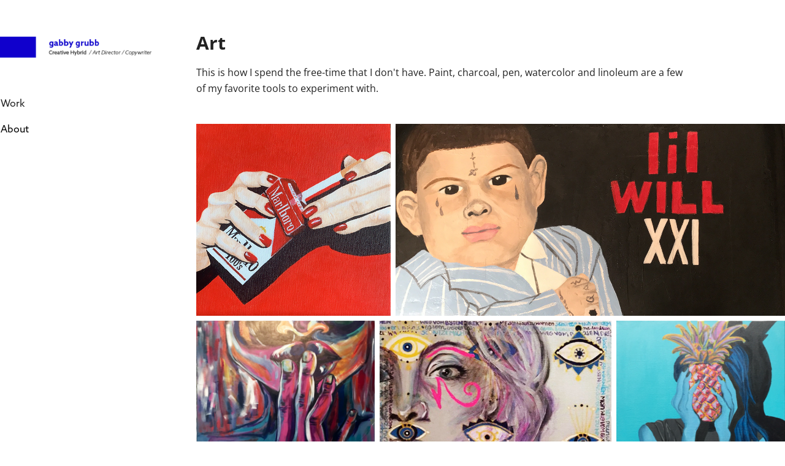

--- FILE ---
content_type: text/html; charset=utf-8
request_url: https://gabbygrubb.com/art-1
body_size: 5828
content:
<!DOCTYPE HTML>
<html lang="en-US">
<head>
  <meta charset="UTF-8" />
  <meta name="viewport" content="width=device-width, initial-scale=1" />
      <meta name="keywords"  content="advertising,graphic design,art direction,copywriting,portfolio,creative" />
      <meta name="description"  content="This is how I spend the free-time that I don't have. Paint, charcoal, pen, watercolor and linoleum are a few of my favorite tools to experiment with. " />
      <meta name="twitter:card"  content="summary_large_image" />
      <meta name="twitter:site"  content="@AdobePortfolio" />
      <meta  property="og:title" content="Gabby Grubb - Art" />
      <meta  property="og:description" content="This is how I spend the free-time that I don't have. Paint, charcoal, pen, watercolor and linoleum are a few of my favorite tools to experiment with. " />
      <meta  property="og:image" content="https://cdn.myportfolio.com/007dffbd3c8029cac42c728b7d9d51a2/cfd81bee-72cf-421a-b6c4-8b43fdbd4e17_rwc_0x0x4501x4500x4501.png?h=8f58ab9c9071a22673d4c212a011664f" />
        <link rel="icon" href="https://cdn.myportfolio.com/007dffbd3c8029cac42c728b7d9d51a2/067961f3-740d-4f71-8648-8211d4c91bb6_carw_1x1x32.png?h=2c319670d38d31cae7b3a080159551a7" />
        <link rel="apple-touch-icon" href="https://cdn.myportfolio.com/007dffbd3c8029cac42c728b7d9d51a2/2d24957f-3af1-43a7-89b0-a2a5c60b20df_carw_1x1x180.png?h=2f1b017357a9ef122042e35bb1cec0f0" />
      <link rel="stylesheet" href="/dist/css/main.css" type="text/css" />
      <link rel="stylesheet" href="https://cdn.myportfolio.com/007dffbd3c8029cac42c728b7d9d51a2/fd1e335d7509692f91ec42ed4f6874f01768608657.css?h=3a61eb1006a2b0a7d3acd1e465ac84d5" type="text/css" />
    <link rel="canonical" href="https://gabbygrubb.com/art-1" />
      <title>Gabby Grubb - Art</title>
    <script type="text/javascript" src="//use.typekit.net/ik/[base64].js?cb=35f77bfb8b50944859ea3d3804e7194e7a3173fb" async onload="
    try {
      window.Typekit.load();
    } catch (e) {
      console.warn('Typekit not loaded.');
    }
    "></script>
</head>
  <body class="transition-enabled">  <div class='page-background-video page-background-video-with-panel'>
  </div>
  <div class="js-responsive-nav">
    <div class="responsive-nav has-social">
      <div class="close-responsive-click-area js-close-responsive-nav">
        <div class="close-responsive-button"></div>
      </div>
          <nav data-hover-hint="nav">
              <ul class="group">
                  <li class="gallery-title"><a href="/work" >Work</a></li>
              </ul>
      <div class="page-title">
        <a href="/about" >About</a>
      </div>
              <div class="social pf-nav-social" data-hover-hint="navSocialIcons">
                <ul>
                </ul>
              </div>
          </nav>
    </div>
  </div>
  <div class="site-wrap cfix js-site-wrap">
    <div class="site-container">
      <div class="site-content e2e-site-content">
        <div class="sidebar-content">
          <header class="site-header">
              <div class="logo-wrap" data-hover-hint="logo">
                    <div class="logo e2e-site-logo-text logo-image  ">
    <a href="" class="image-normal image-link">
      <img src="https://cdn.myportfolio.com/007dffbd3c8029cac42c728b7d9d51a2/dbccc0f5-4514-41fd-b9e3-6a5f6ea0f5d9_rwc_48x0x1282x328x4096.png?h=2a4c2f3cd7633f239793baa9e010efaf" alt="Gabby Grubb">
    </a>
</div>
              </div>
  <div class="hamburger-click-area js-hamburger">
    <div class="hamburger">
      <i></i>
      <i></i>
      <i></i>
    </div>
  </div>
          </header>
              <nav data-hover-hint="nav">
              <ul class="group">
                  <li class="gallery-title"><a href="/work" >Work</a></li>
              </ul>
      <div class="page-title">
        <a href="/about" >About</a>
      </div>
                  <div class="social pf-nav-social" data-hover-hint="navSocialIcons">
                    <ul>
                    </ul>
                  </div>
              </nav>
        </div>
        <main>
  <div class="page-container" data-context="page.page.container" data-hover-hint="pageContainer">
    <section class="page standard-modules">
        <header class="page-header content" data-context="pages" data-identity="id:p5c535d1070bd206377f5978c19504b722abeeb933231f64425771" data-hover-hint="pageHeader" data-hover-hint-id="p5c535d1070bd206377f5978c19504b722abeeb933231f64425771">
            <h1 class="title preserve-whitespace e2e-site-page-title">Art</h1>
            <p class="description">This is how I spend the free-time that I don't have. Paint, charcoal, pen, watercolor and linoleum are a few of my favorite tools to experiment with. </p>
        </header>
      <div class="page-content js-page-content" data-context="pages" data-identity="id:p5c535d1070bd206377f5978c19504b722abeeb933231f64425771">
        <div id="project-canvas" class="js-project-modules modules content">
          <div id="project-modules">
              
              
              
              
              
              
              
              <div class="project-module module media_collection project-module-media_collection" data-id="m630ecf3bd4b90dc99149deadafa9bdccd1630a18a16400d917d1c"  style="padding-top: px;
padding-bottom: 0px;
">
  <div class="grid--main js-grid-main" data-grid-max-images="
  ">
    <div class="grid__item-container js-grid-item-container" data-flex-grow="263.12416555407" style="width:263.12416555407px; flex-grow:263.12416555407;" data-width="758" data-height="749">
      <script type="text/html" class="js-lightbox-slide-content">
        <div class="grid__image-wrapper">
          <img src="https://cdn.myportfolio.com/007dffbd3c8029cac42c728b7d9d51a2/7a15d2de-f8c7-4176-b936-89c296f1b2b9_rw_1200.png?h=6c18c2c716a119210e78d1a973996039" srcset="https://cdn.myportfolio.com/007dffbd3c8029cac42c728b7d9d51a2/7a15d2de-f8c7-4176-b936-89c296f1b2b9_rw_600.png?h=9ab7153534d2c847eafa1b337f29c967 600w,https://cdn.myportfolio.com/007dffbd3c8029cac42c728b7d9d51a2/7a15d2de-f8c7-4176-b936-89c296f1b2b9_rw_1200.png?h=6c18c2c716a119210e78d1a973996039 758w,"  sizes="(max-width: 758px) 100vw, 758px">
        <div>
      </script>
      <img
        class="grid__item-image js-grid__item-image grid__item-image-lazy js-lazy"
        src="[data-uri]"
        
        data-src="https://cdn.myportfolio.com/007dffbd3c8029cac42c728b7d9d51a2/7a15d2de-f8c7-4176-b936-89c296f1b2b9_rw_1200.png?h=6c18c2c716a119210e78d1a973996039"
        data-srcset="https://cdn.myportfolio.com/007dffbd3c8029cac42c728b7d9d51a2/7a15d2de-f8c7-4176-b936-89c296f1b2b9_rw_600.png?h=9ab7153534d2c847eafa1b337f29c967 600w,https://cdn.myportfolio.com/007dffbd3c8029cac42c728b7d9d51a2/7a15d2de-f8c7-4176-b936-89c296f1b2b9_rw_1200.png?h=6c18c2c716a119210e78d1a973996039 758w,"
      >
      <span class="grid__item-filler" style="padding-bottom:98.812664907652%;"></span>
    </div>
    <div class="grid__item-container js-grid-item-container" data-flex-grow="526.64661654135" style="width:526.64661654135px; flex-grow:526.64661654135;" data-width="1347" data-height="665">
      <script type="text/html" class="js-lightbox-slide-content">
        <div class="grid__image-wrapper">
          <img src="https://cdn.myportfolio.com/007dffbd3c8029cac42c728b7d9d51a2/b165a391-9717-45f9-9bba-dae14d00c70d_rw_1920.png?h=8bc3e8c2265936001830aded9bba37fd" srcset="https://cdn.myportfolio.com/007dffbd3c8029cac42c728b7d9d51a2/b165a391-9717-45f9-9bba-dae14d00c70d_rw_600.png?h=7b0efd0cc8473c75c569f222a677537a 600w,https://cdn.myportfolio.com/007dffbd3c8029cac42c728b7d9d51a2/b165a391-9717-45f9-9bba-dae14d00c70d_rw_1200.png?h=8acf900c37c4a0b716cab2c21acb1238 1200w,https://cdn.myportfolio.com/007dffbd3c8029cac42c728b7d9d51a2/b165a391-9717-45f9-9bba-dae14d00c70d_rw_1920.png?h=8bc3e8c2265936001830aded9bba37fd 1347w,"  sizes="(max-width: 1347px) 100vw, 1347px">
        <div>
      </script>
      <img
        class="grid__item-image js-grid__item-image grid__item-image-lazy js-lazy"
        src="[data-uri]"
        
        data-src="https://cdn.myportfolio.com/007dffbd3c8029cac42c728b7d9d51a2/b165a391-9717-45f9-9bba-dae14d00c70d_rw_1920.png?h=8bc3e8c2265936001830aded9bba37fd"
        data-srcset="https://cdn.myportfolio.com/007dffbd3c8029cac42c728b7d9d51a2/b165a391-9717-45f9-9bba-dae14d00c70d_rw_600.png?h=7b0efd0cc8473c75c569f222a677537a 600w,https://cdn.myportfolio.com/007dffbd3c8029cac42c728b7d9d51a2/b165a391-9717-45f9-9bba-dae14d00c70d_rw_1200.png?h=8acf900c37c4a0b716cab2c21acb1238 1200w,https://cdn.myportfolio.com/007dffbd3c8029cac42c728b7d9d51a2/b165a391-9717-45f9-9bba-dae14d00c70d_rw_1920.png?h=8bc3e8c2265936001830aded9bba37fd 1347w,"
      >
      <span class="grid__item-filler" style="padding-bottom:49.368968077209%;"></span>
    </div>
    <div class="js-grid-spacer"></div>
  </div>
</div>

              
              
              
              
              
              
              
              
              
              <div class="project-module module media_collection project-module-media_collection" data-id="m5cbf59e190759e564bae9978f6114566c009181e48c8a640a81ab"  style="padding-top: 0px;
padding-bottom: 0px;
">
  <div class="grid--main js-grid-main" data-grid-max-images="
  ">
    <div class="grid__item-container js-grid-item-container" data-flex-grow="206.29237288136" style="width:206.29237288136px; flex-grow:206.29237288136;" data-width="749" data-height="943">
      <script type="text/html" class="js-lightbox-slide-content">
        <div class="grid__image-wrapper">
          <img src="https://cdn.myportfolio.com/007dffbd3c8029cac42c728b7d9d51a2/60b35eea-35eb-422d-9f97-dd168a40c466_rw_1200.png?h=bceb07005cfc4c3c3bdbdd1ca8c3e5bb" srcset="https://cdn.myportfolio.com/007dffbd3c8029cac42c728b7d9d51a2/60b35eea-35eb-422d-9f97-dd168a40c466_rw_600.png?h=84a46d41a95ed20c3e2b5ca499759920 600w,https://cdn.myportfolio.com/007dffbd3c8029cac42c728b7d9d51a2/60b35eea-35eb-422d-9f97-dd168a40c466_rw_1200.png?h=bceb07005cfc4c3c3bdbdd1ca8c3e5bb 749w,"  sizes="(max-width: 749px) 100vw, 749px">
        <div>
      </script>
      <img
        class="grid__item-image js-grid__item-image grid__item-image-lazy js-lazy"
        src="[data-uri]"
        
        data-src="https://cdn.myportfolio.com/007dffbd3c8029cac42c728b7d9d51a2/60b35eea-35eb-422d-9f97-dd168a40c466_rw_1200.png?h=bceb07005cfc4c3c3bdbdd1ca8c3e5bb"
        data-srcset="https://cdn.myportfolio.com/007dffbd3c8029cac42c728b7d9d51a2/60b35eea-35eb-422d-9f97-dd168a40c466_rw_600.png?h=84a46d41a95ed20c3e2b5ca499759920 600w,https://cdn.myportfolio.com/007dffbd3c8029cac42c728b7d9d51a2/60b35eea-35eb-422d-9f97-dd168a40c466_rw_1200.png?h=bceb07005cfc4c3c3bdbdd1ca8c3e5bb 749w,"
      >
      <span class="grid__item-filler" style="padding-bottom:126.0347129506%;"></span>
    </div>
    <div class="grid__item-container js-grid-item-container" data-flex-grow="267.23711340206" style="width:267.23711340206px; flex-grow:267.23711340206;" data-width="997" data-height="970">
      <script type="text/html" class="js-lightbox-slide-content">
        <div class="grid__image-wrapper">
          <img src="https://cdn.myportfolio.com/007dffbd3c8029cac42c728b7d9d51a2/c7f8f641-eabb-489d-9648-91721233b44a_rw_1200.png?h=b163bdb3c85f090b42c71cfb828265f1" srcset="https://cdn.myportfolio.com/007dffbd3c8029cac42c728b7d9d51a2/c7f8f641-eabb-489d-9648-91721233b44a_rw_600.png?h=fe61b4f59f89a8968cbade2af1354f59 600w,https://cdn.myportfolio.com/007dffbd3c8029cac42c728b7d9d51a2/c7f8f641-eabb-489d-9648-91721233b44a_rw_1200.png?h=b163bdb3c85f090b42c71cfb828265f1 997w,"  sizes="(max-width: 997px) 100vw, 997px">
        <div>
      </script>
      <img
        class="grid__item-image js-grid__item-image grid__item-image-lazy js-lazy"
        src="[data-uri]"
        
        data-src="https://cdn.myportfolio.com/007dffbd3c8029cac42c728b7d9d51a2/c7f8f641-eabb-489d-9648-91721233b44a_rw_1200.png?h=b163bdb3c85f090b42c71cfb828265f1"
        data-srcset="https://cdn.myportfolio.com/007dffbd3c8029cac42c728b7d9d51a2/c7f8f641-eabb-489d-9648-91721233b44a_rw_600.png?h=fe61b4f59f89a8968cbade2af1354f59 600w,https://cdn.myportfolio.com/007dffbd3c8029cac42c728b7d9d51a2/c7f8f641-eabb-489d-9648-91721233b44a_rw_1200.png?h=b163bdb3c85f090b42c71cfb828265f1 997w,"
      >
      <span class="grid__item-filler" style="padding-bottom:97.291875626881%;"></span>
    </div>
    <div class="grid__item-container js-grid-item-container" data-flex-grow="195.13131313131" style="width:195.13131313131px; flex-grow:195.13131313131;" data-width="743" data-height="990">
      <script type="text/html" class="js-lightbox-slide-content">
        <div class="grid__image-wrapper">
          <img src="https://cdn.myportfolio.com/007dffbd3c8029cac42c728b7d9d51a2/9a04cca8-382b-4de3-8363-890a2b8d9777_rw_1200.png?h=42c8adb3da7ab4018253ce5c4df0b224" srcset="https://cdn.myportfolio.com/007dffbd3c8029cac42c728b7d9d51a2/9a04cca8-382b-4de3-8363-890a2b8d9777_rw_600.png?h=814372f0953c958abac2e0ecefa373e4 600w,https://cdn.myportfolio.com/007dffbd3c8029cac42c728b7d9d51a2/9a04cca8-382b-4de3-8363-890a2b8d9777_rw_1200.png?h=42c8adb3da7ab4018253ce5c4df0b224 743w,"  sizes="(max-width: 743px) 100vw, 743px">
        <div>
      </script>
      <img
        class="grid__item-image js-grid__item-image grid__item-image-lazy js-lazy"
        src="[data-uri]"
        
        data-src="https://cdn.myportfolio.com/007dffbd3c8029cac42c728b7d9d51a2/9a04cca8-382b-4de3-8363-890a2b8d9777_rw_1200.png?h=42c8adb3da7ab4018253ce5c4df0b224"
        data-srcset="https://cdn.myportfolio.com/007dffbd3c8029cac42c728b7d9d51a2/9a04cca8-382b-4de3-8363-890a2b8d9777_rw_600.png?h=814372f0953c958abac2e0ecefa373e4 600w,https://cdn.myportfolio.com/007dffbd3c8029cac42c728b7d9d51a2/9a04cca8-382b-4de3-8363-890a2b8d9777_rw_1200.png?h=42c8adb3da7ab4018253ce5c4df0b224 743w,"
      >
      <span class="grid__item-filler" style="padding-bottom:133.24360699865%;"></span>
    </div>
    <div class="js-grid-spacer"></div>
  </div>
</div>

              
              
              
              
              
              
              
              
              
              <div class="project-module module media_collection project-module-media_collection" data-id="m5cbf5a5ff173c6391f3a8e3e5ee82fbe2232e7e02a2f2e8ddde9f"  style="padding-top: 4px;
padding-bottom: 0px;
">
  <div class="grid--main js-grid-main" data-grid-max-images="
  ">
    <div class="grid__item-container js-grid-item-container" data-flex-grow="191.76348547718" style="width:191.76348547718px; flex-grow:191.76348547718;" data-width="711" data-height="963">
      <script type="text/html" class="js-lightbox-slide-content">
        <div class="grid__image-wrapper">
          <img src="https://cdn.myportfolio.com/007dffbd3c8029cac42c728b7d9d51a2/d4dac6f8-c3f7-4f61-9174-2672b39c0946_rw_1200.png?h=ab169462378ccaa56bd3e3cef5688e6b" srcset="https://cdn.myportfolio.com/007dffbd3c8029cac42c728b7d9d51a2/d4dac6f8-c3f7-4f61-9174-2672b39c0946_rw_600.png?h=41cece55135b620f8038e5b9f82ffd46 600w,https://cdn.myportfolio.com/007dffbd3c8029cac42c728b7d9d51a2/d4dac6f8-c3f7-4f61-9174-2672b39c0946_rw_1200.png?h=ab169462378ccaa56bd3e3cef5688e6b 711w,"  sizes="(max-width: 711px) 100vw, 711px">
        <div>
      </script>
      <img
        class="grid__item-image js-grid__item-image grid__item-image-lazy js-lazy"
        src="[data-uri]"
        
        data-src="https://cdn.myportfolio.com/007dffbd3c8029cac42c728b7d9d51a2/d4dac6f8-c3f7-4f61-9174-2672b39c0946_rw_1200.png?h=ab169462378ccaa56bd3e3cef5688e6b"
        data-srcset="https://cdn.myportfolio.com/007dffbd3c8029cac42c728b7d9d51a2/d4dac6f8-c3f7-4f61-9174-2672b39c0946_rw_600.png?h=41cece55135b620f8038e5b9f82ffd46 600w,https://cdn.myportfolio.com/007dffbd3c8029cac42c728b7d9d51a2/d4dac6f8-c3f7-4f61-9174-2672b39c0946_rw_1200.png?h=ab169462378ccaa56bd3e3cef5688e6b 711w,"
      >
      <span class="grid__item-filler" style="padding-bottom:135.58368495077%;"></span>
    </div>
    <div class="grid__item-container js-grid-item-container" data-flex-grow="176.94745621351" style="width:176.94745621351px; flex-grow:176.94745621351;" data-width="816" data-height="1199">
      <script type="text/html" class="js-lightbox-slide-content">
        <div class="grid__image-wrapper">
          <img src="https://cdn.myportfolio.com/007dffbd3c8029cac42c728b7d9d51a2/918a004f-27e2-4eb1-829c-47d1b3f9e2fb_rw_1200.png?h=91975d8caf799f8ec84fff69e93bc5bb" srcset="https://cdn.myportfolio.com/007dffbd3c8029cac42c728b7d9d51a2/918a004f-27e2-4eb1-829c-47d1b3f9e2fb_rw_600.png?h=9173c2d1903f158d1a29a912d7f8ca26 600w,https://cdn.myportfolio.com/007dffbd3c8029cac42c728b7d9d51a2/918a004f-27e2-4eb1-829c-47d1b3f9e2fb_rw_1200.png?h=91975d8caf799f8ec84fff69e93bc5bb 816w,"  sizes="(max-width: 816px) 100vw, 816px">
        <div>
      </script>
      <img
        class="grid__item-image js-grid__item-image grid__item-image-lazy js-lazy"
        src="[data-uri]"
        
        data-src="https://cdn.myportfolio.com/007dffbd3c8029cac42c728b7d9d51a2/918a004f-27e2-4eb1-829c-47d1b3f9e2fb_rw_1200.png?h=91975d8caf799f8ec84fff69e93bc5bb"
        data-srcset="https://cdn.myportfolio.com/007dffbd3c8029cac42c728b7d9d51a2/918a004f-27e2-4eb1-829c-47d1b3f9e2fb_rw_600.png?h=9173c2d1903f158d1a29a912d7f8ca26 600w,https://cdn.myportfolio.com/007dffbd3c8029cac42c728b7d9d51a2/918a004f-27e2-4eb1-829c-47d1b3f9e2fb_rw_1200.png?h=91975d8caf799f8ec84fff69e93bc5bb 816w,"
      >
      <span class="grid__item-filler" style="padding-bottom:146.9362745098%;"></span>
    </div>
    <div class="grid__item-container js-grid-item-container" data-flex-grow="202.77296360485" style="width:202.77296360485px; flex-grow:202.77296360485;" data-width="900" data-height="1154">
      <script type="text/html" class="js-lightbox-slide-content">
        <div class="grid__image-wrapper">
          <img src="https://cdn.myportfolio.com/007dffbd3c8029cac42c728b7d9d51a2/360e2c0f-efc0-4121-b3b3-d5ccfea1fc4e_rw_1200.png?h=5740edacab56638679099a4dea54c610" srcset="https://cdn.myportfolio.com/007dffbd3c8029cac42c728b7d9d51a2/360e2c0f-efc0-4121-b3b3-d5ccfea1fc4e_rw_600.png?h=2d8f3a61bf87be80988d1f7d7c1df7a2 600w,https://cdn.myportfolio.com/007dffbd3c8029cac42c728b7d9d51a2/360e2c0f-efc0-4121-b3b3-d5ccfea1fc4e_rw_1200.png?h=5740edacab56638679099a4dea54c610 900w,"  sizes="(max-width: 900px) 100vw, 900px">
        <div>
      </script>
      <img
        class="grid__item-image js-grid__item-image grid__item-image-lazy js-lazy"
        src="[data-uri]"
        
        data-src="https://cdn.myportfolio.com/007dffbd3c8029cac42c728b7d9d51a2/360e2c0f-efc0-4121-b3b3-d5ccfea1fc4e_rw_1200.png?h=5740edacab56638679099a4dea54c610"
        data-srcset="https://cdn.myportfolio.com/007dffbd3c8029cac42c728b7d9d51a2/360e2c0f-efc0-4121-b3b3-d5ccfea1fc4e_rw_600.png?h=2d8f3a61bf87be80988d1f7d7c1df7a2 600w,https://cdn.myportfolio.com/007dffbd3c8029cac42c728b7d9d51a2/360e2c0f-efc0-4121-b3b3-d5ccfea1fc4e_rw_1200.png?h=5740edacab56638679099a4dea54c610 900w,"
      >
      <span class="grid__item-filler" style="padding-bottom:128.22222222222%;"></span>
    </div>
    <div class="js-grid-spacer"></div>
  </div>
</div>

              
              
              
              
              
              
              
              
              
              <div class="project-module module media_collection project-module-media_collection" data-id="m5cbf5add39940d67826d9284aff782aeac6de7f62fb66dc7b9b57"  style="padding-top: 4px;
padding-bottom: 0px;
">
  <div class="grid--main js-grid-main" data-grid-max-images="
  ">
    <div class="grid__item-container js-grid-item-container" data-flex-grow="241.29032258065" style="width:241.29032258065px; flex-grow:241.29032258065;" data-width="748" data-height="806">
      <script type="text/html" class="js-lightbox-slide-content">
        <div class="grid__image-wrapper">
          <img src="https://cdn.myportfolio.com/007dffbd3c8029cac42c728b7d9d51a2/60107252-8170-4568-9314-d3242d869fd0_rw_1200.png?h=3378c82b3d6b4c888f61670ba4b0c094" srcset="https://cdn.myportfolio.com/007dffbd3c8029cac42c728b7d9d51a2/60107252-8170-4568-9314-d3242d869fd0_rw_600.png?h=986f014a31fae368d8236a33d230435c 600w,https://cdn.myportfolio.com/007dffbd3c8029cac42c728b7d9d51a2/60107252-8170-4568-9314-d3242d869fd0_rw_1200.png?h=3378c82b3d6b4c888f61670ba4b0c094 748w,"  sizes="(max-width: 748px) 100vw, 748px">
        <div>
      </script>
      <img
        class="grid__item-image js-grid__item-image grid__item-image-lazy js-lazy"
        src="[data-uri]"
        
        data-src="https://cdn.myportfolio.com/007dffbd3c8029cac42c728b7d9d51a2/60107252-8170-4568-9314-d3242d869fd0_rw_1200.png?h=3378c82b3d6b4c888f61670ba4b0c094"
        data-srcset="https://cdn.myportfolio.com/007dffbd3c8029cac42c728b7d9d51a2/60107252-8170-4568-9314-d3242d869fd0_rw_600.png?h=986f014a31fae368d8236a33d230435c 600w,https://cdn.myportfolio.com/007dffbd3c8029cac42c728b7d9d51a2/60107252-8170-4568-9314-d3242d869fd0_rw_1200.png?h=3378c82b3d6b4c888f61670ba4b0c094 748w,"
      >
      <span class="grid__item-filler" style="padding-bottom:107.75401069519%;"></span>
    </div>
    <div class="grid__item-container js-grid-item-container" data-flex-grow="198.86219974716" style="width:198.86219974716px; flex-grow:198.86219974716;" data-width="605" data-height="791">
      <script type="text/html" class="js-lightbox-slide-content">
        <div class="grid__image-wrapper">
          <img src="https://cdn.myportfolio.com/007dffbd3c8029cac42c728b7d9d51a2/396496a5-265a-40dd-9a1e-ae0d64db92a2_rw_1200.png?h=29bc74cb437853981d5bb93a16f6ac8b" srcset="https://cdn.myportfolio.com/007dffbd3c8029cac42c728b7d9d51a2/396496a5-265a-40dd-9a1e-ae0d64db92a2_rw_600.png?h=c4db449c596438f2061f3f5e69e507c1 600w,https://cdn.myportfolio.com/007dffbd3c8029cac42c728b7d9d51a2/396496a5-265a-40dd-9a1e-ae0d64db92a2_rw_1200.png?h=29bc74cb437853981d5bb93a16f6ac8b 605w,"  sizes="(max-width: 605px) 100vw, 605px">
        <div>
      </script>
      <img
        class="grid__item-image js-grid__item-image grid__item-image-lazy js-lazy"
        src="[data-uri]"
        
        data-src="https://cdn.myportfolio.com/007dffbd3c8029cac42c728b7d9d51a2/396496a5-265a-40dd-9a1e-ae0d64db92a2_rw_1200.png?h=29bc74cb437853981d5bb93a16f6ac8b"
        data-srcset="https://cdn.myportfolio.com/007dffbd3c8029cac42c728b7d9d51a2/396496a5-265a-40dd-9a1e-ae0d64db92a2_rw_600.png?h=c4db449c596438f2061f3f5e69e507c1 600w,https://cdn.myportfolio.com/007dffbd3c8029cac42c728b7d9d51a2/396496a5-265a-40dd-9a1e-ae0d64db92a2_rw_1200.png?h=29bc74cb437853981d5bb93a16f6ac8b 605w,"
      >
      <span class="grid__item-filler" style="padding-bottom:130.74380165289%;"></span>
    </div>
    <div class="grid__item-container js-grid-item-container" data-flex-grow="176.77932405567" style="width:176.77932405567px; flex-grow:176.77932405567;" data-width="342" data-height="503">
      <script type="text/html" class="js-lightbox-slide-content">
        <div class="grid__image-wrapper">
          <img src="https://cdn.myportfolio.com/007dffbd3c8029cac42c728b7d9d51a2/9879ce45-f426-47a7-9b92-72bc0ee3eb39_rw_600.png?h=f92d0e4554db116793ebcb2a55629578" srcset="https://cdn.myportfolio.com/007dffbd3c8029cac42c728b7d9d51a2/9879ce45-f426-47a7-9b92-72bc0ee3eb39_rw_600.png?h=f92d0e4554db116793ebcb2a55629578 342w,"  sizes="(max-width: 342px) 100vw, 342px">
        <div>
      </script>
      <img
        class="grid__item-image js-grid__item-image grid__item-image-lazy js-lazy"
        src="[data-uri]"
        
        data-src="https://cdn.myportfolio.com/007dffbd3c8029cac42c728b7d9d51a2/9879ce45-f426-47a7-9b92-72bc0ee3eb39_rw_600.png?h=f92d0e4554db116793ebcb2a55629578"
        data-srcset="https://cdn.myportfolio.com/007dffbd3c8029cac42c728b7d9d51a2/9879ce45-f426-47a7-9b92-72bc0ee3eb39_rw_600.png?h=f92d0e4554db116793ebcb2a55629578 342w,"
      >
      <span class="grid__item-filler" style="padding-bottom:147.07602339181%;"></span>
    </div>
    <div class="js-grid-spacer"></div>
  </div>
</div>

              
              
              
              
              
              
              
              
              
              <div class="project-module module media_collection project-module-media_collection" data-id="m5cbf5b216132aec8920e068953f945be60cd014557cde1611b017"  style="padding-top: 4px;
padding-bottom: 0px;
">
  <div class="grid--main js-grid-main" data-grid-max-images="
  ">
    <div class="grid__item-container js-grid-item-container" data-flex-grow="203.9793814433" style="width:203.9793814433px; flex-grow:203.9793814433;" data-width="761" data-height="970">
      <script type="text/html" class="js-lightbox-slide-content">
        <div class="grid__image-wrapper">
          <img src="https://cdn.myportfolio.com/007dffbd3c8029cac42c728b7d9d51a2/d1720f3e-6fc4-4cc0-956c-c319befc7569_rw_1200.png?h=e63191624539aa3a14ec65947394944c" srcset="https://cdn.myportfolio.com/007dffbd3c8029cac42c728b7d9d51a2/d1720f3e-6fc4-4cc0-956c-c319befc7569_rw_600.png?h=63c0bc0b29d51b88b46c7fc8ccee767d 600w,https://cdn.myportfolio.com/007dffbd3c8029cac42c728b7d9d51a2/d1720f3e-6fc4-4cc0-956c-c319befc7569_rw_1200.png?h=e63191624539aa3a14ec65947394944c 761w,"  sizes="(max-width: 761px) 100vw, 761px">
        <div>
      </script>
      <img
        class="grid__item-image js-grid__item-image grid__item-image-lazy js-lazy"
        src="[data-uri]"
        
        data-src="https://cdn.myportfolio.com/007dffbd3c8029cac42c728b7d9d51a2/d1720f3e-6fc4-4cc0-956c-c319befc7569_rw_1200.png?h=e63191624539aa3a14ec65947394944c"
        data-srcset="https://cdn.myportfolio.com/007dffbd3c8029cac42c728b7d9d51a2/d1720f3e-6fc4-4cc0-956c-c319befc7569_rw_600.png?h=63c0bc0b29d51b88b46c7fc8ccee767d 600w,https://cdn.myportfolio.com/007dffbd3c8029cac42c728b7d9d51a2/d1720f3e-6fc4-4cc0-956c-c319befc7569_rw_1200.png?h=e63191624539aa3a14ec65947394944c 761w,"
      >
      <span class="grid__item-filler" style="padding-bottom:127.46386333771%;"></span>
    </div>
    <div class="grid__item-container js-grid-item-container" data-flex-grow="205.35248041775" style="width:205.35248041775px; flex-grow:205.35248041775;" data-width="605" data-height="766">
      <script type="text/html" class="js-lightbox-slide-content">
        <div class="grid__image-wrapper">
          <img src="https://cdn.myportfolio.com/007dffbd3c8029cac42c728b7d9d51a2/d9e4c4ea-38ad-4bb8-9600-e6796fdd3a69_rw_1200.png?h=3d3e37ed07fc4362d973c85a45fef3e0" srcset="https://cdn.myportfolio.com/007dffbd3c8029cac42c728b7d9d51a2/d9e4c4ea-38ad-4bb8-9600-e6796fdd3a69_rw_600.png?h=db730a16b99f593982203adaf4ed1b84 600w,https://cdn.myportfolio.com/007dffbd3c8029cac42c728b7d9d51a2/d9e4c4ea-38ad-4bb8-9600-e6796fdd3a69_rw_1200.png?h=3d3e37ed07fc4362d973c85a45fef3e0 605w,"  sizes="(max-width: 605px) 100vw, 605px">
        <div>
      </script>
      <img
        class="grid__item-image js-grid__item-image grid__item-image-lazy js-lazy"
        src="[data-uri]"
        
        data-src="https://cdn.myportfolio.com/007dffbd3c8029cac42c728b7d9d51a2/d9e4c4ea-38ad-4bb8-9600-e6796fdd3a69_rw_1200.png?h=3d3e37ed07fc4362d973c85a45fef3e0"
        data-srcset="https://cdn.myportfolio.com/007dffbd3c8029cac42c728b7d9d51a2/d9e4c4ea-38ad-4bb8-9600-e6796fdd3a69_rw_600.png?h=db730a16b99f593982203adaf4ed1b84 600w,https://cdn.myportfolio.com/007dffbd3c8029cac42c728b7d9d51a2/d9e4c4ea-38ad-4bb8-9600-e6796fdd3a69_rw_1200.png?h=3d3e37ed07fc4362d973c85a45fef3e0 605w,"
      >
      <span class="grid__item-filler" style="padding-bottom:126.61157024793%;"></span>
    </div>
    <div class="grid__item-container js-grid-item-container" data-flex-grow="193.67581930912" style="width:193.67581930912px; flex-grow:193.67581930912;" data-width="841" data-height="1129">
      <script type="text/html" class="js-lightbox-slide-content">
        <div class="grid__image-wrapper">
          <img src="https://cdn.myportfolio.com/007dffbd3c8029cac42c728b7d9d51a2/a162f4a3-cde0-4526-977d-dad2f80af501_rw_1200.png?h=7b622c9af3c3dce27f9ac671ca295157" srcset="https://cdn.myportfolio.com/007dffbd3c8029cac42c728b7d9d51a2/a162f4a3-cde0-4526-977d-dad2f80af501_rw_600.png?h=ec9dc894768022185feec95a25cf94eb 600w,https://cdn.myportfolio.com/007dffbd3c8029cac42c728b7d9d51a2/a162f4a3-cde0-4526-977d-dad2f80af501_rw_1200.png?h=7b622c9af3c3dce27f9ac671ca295157 841w,"  sizes="(max-width: 841px) 100vw, 841px">
        <div>
      </script>
      <img
        class="grid__item-image js-grid__item-image grid__item-image-lazy js-lazy"
        src="[data-uri]"
        
        data-src="https://cdn.myportfolio.com/007dffbd3c8029cac42c728b7d9d51a2/a162f4a3-cde0-4526-977d-dad2f80af501_rw_1200.png?h=7b622c9af3c3dce27f9ac671ca295157"
        data-srcset="https://cdn.myportfolio.com/007dffbd3c8029cac42c728b7d9d51a2/a162f4a3-cde0-4526-977d-dad2f80af501_rw_600.png?h=ec9dc894768022185feec95a25cf94eb 600w,https://cdn.myportfolio.com/007dffbd3c8029cac42c728b7d9d51a2/a162f4a3-cde0-4526-977d-dad2f80af501_rw_1200.png?h=7b622c9af3c3dce27f9ac671ca295157 841w,"
      >
      <span class="grid__item-filler" style="padding-bottom:134.24494649227%;"></span>
    </div>
    <div class="js-grid-spacer"></div>
  </div>
</div>

              
              
              
              
              
              
              
              
              
              <div class="project-module module media_collection project-module-media_collection" data-id="m5cbf5b5d70e29dcb8f348da063cb81075b1c3670b0632e085d380"  style="padding-top: 4px;
padding-bottom: 0px;
">
  <div class="grid--main js-grid-main" data-grid-max-images="
  ">
    <div class="grid__item-container js-grid-item-container" data-flex-grow="220.21352313167" style="width:220.21352313167px; flex-grow:220.21352313167;" data-width="714" data-height="843">
      <script type="text/html" class="js-lightbox-slide-content">
        <div class="grid__image-wrapper">
          <img src="https://cdn.myportfolio.com/007dffbd3c8029cac42c728b7d9d51a2/3ab8cdc1-bf70-4aca-be34-c6cc8ddf7325_rw_1200.png?h=96f8a389b4b43719289a9bed19ee5ec4" srcset="https://cdn.myportfolio.com/007dffbd3c8029cac42c728b7d9d51a2/3ab8cdc1-bf70-4aca-be34-c6cc8ddf7325_rw_600.png?h=03b0d8ea342715071edb8782f539be16 600w,https://cdn.myportfolio.com/007dffbd3c8029cac42c728b7d9d51a2/3ab8cdc1-bf70-4aca-be34-c6cc8ddf7325_rw_1200.png?h=96f8a389b4b43719289a9bed19ee5ec4 714w,"  sizes="(max-width: 714px) 100vw, 714px">
        <div>
      </script>
      <img
        class="grid__item-image js-grid__item-image grid__item-image-lazy js-lazy"
        src="[data-uri]"
        
        data-src="https://cdn.myportfolio.com/007dffbd3c8029cac42c728b7d9d51a2/3ab8cdc1-bf70-4aca-be34-c6cc8ddf7325_rw_1200.png?h=96f8a389b4b43719289a9bed19ee5ec4"
        data-srcset="https://cdn.myportfolio.com/007dffbd3c8029cac42c728b7d9d51a2/3ab8cdc1-bf70-4aca-be34-c6cc8ddf7325_rw_600.png?h=03b0d8ea342715071edb8782f539be16 600w,https://cdn.myportfolio.com/007dffbd3c8029cac42c728b7d9d51a2/3ab8cdc1-bf70-4aca-be34-c6cc8ddf7325_rw_1200.png?h=96f8a389b4b43719289a9bed19ee5ec4 714w,"
      >
      <span class="grid__item-filler" style="padding-bottom:118.06722689076%;"></span>
    </div>
    <div class="grid__item-container js-grid-item-container" data-flex-grow="355.48902195609" style="width:355.48902195609px; flex-grow:355.48902195609;" data-width="685" data-height="501">
      <script type="text/html" class="js-lightbox-slide-content">
        <div class="grid__image-wrapper">
          <img src="https://cdn.myportfolio.com/007dffbd3c8029cac42c728b7d9d51a2/c2e1a117-a2d5-43db-a7c5-4f33c033bd60_rw_1200.png?h=42f1b796181289d30ebc209ca17f9b91" srcset="https://cdn.myportfolio.com/007dffbd3c8029cac42c728b7d9d51a2/c2e1a117-a2d5-43db-a7c5-4f33c033bd60_rw_600.png?h=5f22bcb891b94c91f5038e205747ed96 600w,https://cdn.myportfolio.com/007dffbd3c8029cac42c728b7d9d51a2/c2e1a117-a2d5-43db-a7c5-4f33c033bd60_rw_1200.png?h=42f1b796181289d30ebc209ca17f9b91 685w,"  sizes="(max-width: 685px) 100vw, 685px">
        <div>
      </script>
      <img
        class="grid__item-image js-grid__item-image grid__item-image-lazy js-lazy"
        src="[data-uri]"
        
        data-src="https://cdn.myportfolio.com/007dffbd3c8029cac42c728b7d9d51a2/c2e1a117-a2d5-43db-a7c5-4f33c033bd60_rw_1200.png?h=42f1b796181289d30ebc209ca17f9b91"
        data-srcset="https://cdn.myportfolio.com/007dffbd3c8029cac42c728b7d9d51a2/c2e1a117-a2d5-43db-a7c5-4f33c033bd60_rw_600.png?h=5f22bcb891b94c91f5038e205747ed96 600w,https://cdn.myportfolio.com/007dffbd3c8029cac42c728b7d9d51a2/c2e1a117-a2d5-43db-a7c5-4f33c033bd60_rw_1200.png?h=42f1b796181289d30ebc209ca17f9b91 685w,"
      >
      <span class="grid__item-filler" style="padding-bottom:73.138686131387%;"></span>
    </div>
    <div class="grid__item-container js-grid-item-container" data-flex-grow="157.06940874036" style="width:157.06940874036px; flex-grow:157.06940874036;" data-width="705" data-height="1167">
      <script type="text/html" class="js-lightbox-slide-content">
        <div class="grid__image-wrapper">
          <img src="https://cdn.myportfolio.com/007dffbd3c8029cac42c728b7d9d51a2/0509126e-64b8-47aa-8a8c-33a3c9da4b13_rw_1200.png?h=dd3baf47edd70a747def44c7bd9daa71" srcset="https://cdn.myportfolio.com/007dffbd3c8029cac42c728b7d9d51a2/0509126e-64b8-47aa-8a8c-33a3c9da4b13_rw_600.png?h=5aa28c219c1c4527b7e98ff9fce91f4b 600w,https://cdn.myportfolio.com/007dffbd3c8029cac42c728b7d9d51a2/0509126e-64b8-47aa-8a8c-33a3c9da4b13_rw_1200.png?h=dd3baf47edd70a747def44c7bd9daa71 705w,"  sizes="(max-width: 705px) 100vw, 705px">
        <div>
      </script>
      <img
        class="grid__item-image js-grid__item-image grid__item-image-lazy js-lazy"
        src="[data-uri]"
        
        data-src="https://cdn.myportfolio.com/007dffbd3c8029cac42c728b7d9d51a2/0509126e-64b8-47aa-8a8c-33a3c9da4b13_rw_1200.png?h=dd3baf47edd70a747def44c7bd9daa71"
        data-srcset="https://cdn.myportfolio.com/007dffbd3c8029cac42c728b7d9d51a2/0509126e-64b8-47aa-8a8c-33a3c9da4b13_rw_600.png?h=5aa28c219c1c4527b7e98ff9fce91f4b 600w,https://cdn.myportfolio.com/007dffbd3c8029cac42c728b7d9d51a2/0509126e-64b8-47aa-8a8c-33a3c9da4b13_rw_1200.png?h=dd3baf47edd70a747def44c7bd9daa71 705w,"
      >
      <span class="grid__item-filler" style="padding-bottom:165.53191489362%;"></span>
    </div>
    <div class="js-grid-spacer"></div>
  </div>
</div>

              
              
          </div>
        </div>
      </div>
    </section>
        <section class="back-to-top" data-hover-hint="backToTop">
          <a href="#"><span class="arrow">&uarr;</span><span class="preserve-whitespace">Back to Top</span></a>
        </section>
        <a class="back-to-top-fixed js-back-to-top back-to-top-fixed-with-panel" data-hover-hint="backToTop" data-hover-hint-placement="top-start" href="#">
          <svg version="1.1" id="Layer_1" xmlns="http://www.w3.org/2000/svg" xmlns:xlink="http://www.w3.org/1999/xlink" x="0px" y="0px"
           viewBox="0 0 26 26" style="enable-background:new 0 0 26 26;" xml:space="preserve" class="icon icon-back-to-top">
          <g>
            <path d="M13.8,1.3L21.6,9c0.1,0.1,0.1,0.3,0.2,0.4c0.1,0.1,0.1,0.3,0.1,0.4s0,0.3-0.1,0.4c-0.1,0.1-0.1,0.3-0.3,0.4
              c-0.1,0.1-0.2,0.2-0.4,0.3c-0.2,0.1-0.3,0.1-0.4,0.1c-0.1,0-0.3,0-0.4-0.1c-0.2-0.1-0.3-0.2-0.4-0.3L14.2,5l0,19.1
              c0,0.2-0.1,0.3-0.1,0.5c0,0.1-0.1,0.3-0.3,0.4c-0.1,0.1-0.2,0.2-0.4,0.3c-0.1,0.1-0.3,0.1-0.5,0.1c-0.1,0-0.3,0-0.4-0.1
              c-0.1-0.1-0.3-0.1-0.4-0.3c-0.1-0.1-0.2-0.2-0.3-0.4c-0.1-0.1-0.1-0.3-0.1-0.5l0-19.1l-5.7,5.7C6,10.8,5.8,10.9,5.7,11
              c-0.1,0.1-0.3,0.1-0.4,0.1c-0.2,0-0.3,0-0.4-0.1c-0.1-0.1-0.3-0.2-0.4-0.3c-0.1-0.1-0.1-0.2-0.2-0.4C4.1,10.2,4,10.1,4.1,9.9
              c0-0.1,0-0.3,0.1-0.4c0-0.1,0.1-0.3,0.3-0.4l7.7-7.8c0.1,0,0.2-0.1,0.2-0.1c0,0,0.1-0.1,0.2-0.1c0.1,0,0.2,0,0.2-0.1
              c0.1,0,0.1,0,0.2,0c0,0,0.1,0,0.2,0c0.1,0,0.2,0,0.2,0.1c0.1,0,0.1,0.1,0.2,0.1C13.7,1.2,13.8,1.2,13.8,1.3z"/>
          </g>
          </svg>
        </a>
  </div>
              <footer class="site-footer" data-hover-hint="footer">
                <div class="footer-text">
                  gabbygrubb.com
                </div>
              </footer>
        </main>
      </div>
    </div>
  </div>
</body>
<script type="text/javascript">
  // fix for Safari's back/forward cache
  window.onpageshow = function(e) {
    if (e.persisted) { window.location.reload(); }
  };
</script>
  <script type="text/javascript">var __config__ = {"page_id":"p5c535d1070bd206377f5978c19504b722abeeb933231f64425771","theme":{"name":"jackie"},"pageTransition":true,"linkTransition":true,"disableDownload":true,"localizedValidationMessages":{"required":"This field is required","Email":"This field must be a valid email address"},"lightbox":{"enabled":true,"color":{"opacity":0.94,"hex":"#fff"}},"cookie_banner":{"enabled":false}};</script>
  <script type="text/javascript" src="/site/translations?cb=35f77bfb8b50944859ea3d3804e7194e7a3173fb"></script>
  <script type="text/javascript" src="/dist/js/main.js?cb=35f77bfb8b50944859ea3d3804e7194e7a3173fb"></script>
</html>
